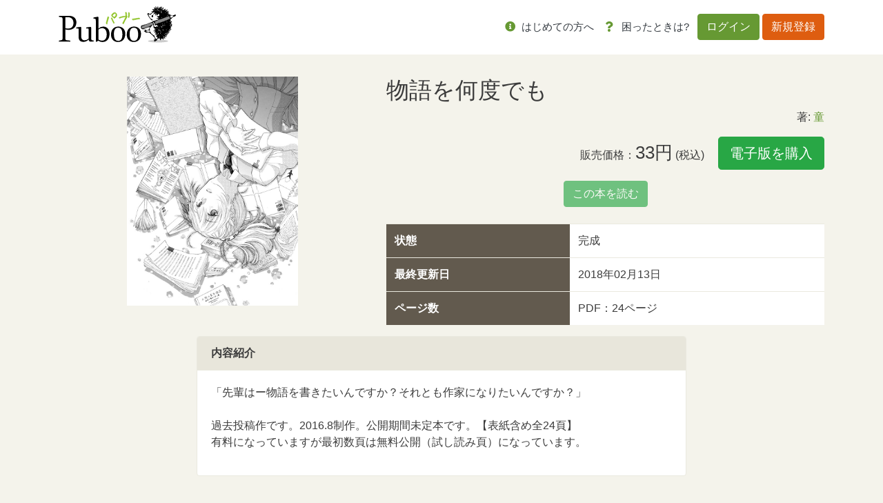

--- FILE ---
content_type: text/html; charset=UTF-8
request_url: https://puboo.jp/book/120317
body_size: 6643
content:
<!DOCTYPE html>
<html lang="jp">
<head>
        <!-- Google Tag Manager -->
    <script>(function(w,d,s,l,i){w[l]=w[l]||[];w[l].push({'gtm.start':
                new Date().getTime(),event:'gtm.js'});var f=d.getElementsByTagName(s)[0],
            j=d.createElement(s),dl=l!='dataLayer'?'&l='+l:'';j.async=true;j.src=
            'https://www.googletagmanager.com/gtm.js?id='+i+dl;f.parentNode.insertBefore(j,f);
        })(window,document,'script','dataLayer','GTM-WCFP4V2');</script>
    <!-- End Google Tag Manager -->
    
    <meta charset="utf-8">
    <meta name="viewport" content="width=device-width, initial-scale=1">
    <meta http-equiv="X-UA-Compatible" content="ie=edge">
    <title>    物語を何度でも｜
パブー｜電子書籍作成・販売プラットフォーム</title>
    <meta name="description"
          content="「先輩はー物語を書きたいんですか？それとも作家になりたいんですか？」

過去投稿作です。2016.8制作。公開期間未定本です。【表紙含め全24頁】
有料になっていますが最初数頁は無料公開（試し読み頁）になっています。">
    <meta property="og:url" content=""/>
    <meta property="og:title" content="    物語を何度でも｜
パブー｜電子書籍作成・販売プラットフォーム"/>
    <meta property="og:description"
          content="「先輩はー物語を書きたいんですか？それとも作家になりたいんですか？」

過去投稿作です。2016.8制作。公開期間未定本です。【表紙含め全24頁】
有料になっていますが最初数頁は無料公開（試し読み頁）になっています。"/>
    <meta property="og:image" content="https://puboo.jp/ogp/120317/cover_png"/>
    <meta property="og:site_name" content="パブー"/>
    <meta property="og:locale" content="ja_JP"/>
    <meta name="description"
          content="「先輩はー物語を書きたいんですか？それとも作家になりたいんですか？」

過去投稿作です。2016.8制作。公開期間未定本です。【表紙含め全24頁】
有料になっていますが最初数頁は無料公開（試し読み頁）になっています。"/>
    <meta name="keywords" content=""/>

    <meta name="csrf-token-update-url" content="https://puboo.jp/csrf_up_date" />

    <!-- Facebook -->
    <meta property="fb:app_id" content="527548794492205"/>

    <!-- 大きな画像付きのSummaryカード -->
    <meta name="twitter:card" content="summary_large_image">

    <!-- CSRF Token -->
    <meta name="csrf-token" content="nbH9A5XHjhtS8T9bRnhwzsV7aGvqgWibuCQNe3Q4">
        <meta property="og:type" content="artcle"/>

    <title>Puboo</title>

    <!-- Favicon -->
    <link href="/img/favicon.ico" rel="shortcut icon" type="image/x-icon"/>

    <!-- Fonts -->
    <link rel="dns-prefetch" href="//fonts.gstatic.com">
    <link href="https://fonts.googleapis.com/css?family=Nunito" rel="stylesheet">
    <link href="/font-awesome/css/all.min.css" rel="stylesheet">

    <!-- Styles -->
    <link rel="stylesheet" href="/css/app.css">
    <link rel="stylesheet" href="/css/Overlay.css"/>

        <style>
        .share i {
            font-size: 24px;
        }

        .like-button {
            cursor: pointer;
        }

        #book-img {
            max-width: 248px;
            max-height: 395px;
        }
    </style>
    
    <style>
        .sticky-top {
            z-index: 8;
        }

        .like {
            color: #ea3f50;
        }

        .pagination {
            margin-left: auto;
            margin-right: auto;
        }

        /* 基本的には推奨環境についての項目は非表示 */
        .environment {
            display: none;
        }

        /* IEの時は表示させる */
        @media (-ms-high-contrast: none), (-ms-high-contrast: active) {
            .environment {
                display: block;
            }
        }
        /* edgeの時も表示させる */
        @supports (-ms-ime-align: auto) {
            .environment {
                display: block;
            }
        }

        /* error alert box */
        .alert-box {
            position: fixed;
            top: 5%;
            left: 50%;
            transform: translateX(-50%);
            z-index: 1050; /* Bootstrapのモーダルと競合しないように設定 */
            width: 100%;
            max-width: 600px;
        }
        .alert-box p {
            margin: 0;
            font-size: 14px;
        }
    </style>

    <script src="https://cdnjs.cloudflare.com/ajax/libs/jquery/3.7.0/jquery.min.js" integrity="sha512-3gJwYpMe3QewGELv8k/BX9vcqhryRdzRMxVfq6ngyWXwo03GFEzjsUm8Q7RZcHPHksttq7/GFoxjCVUjkjvPdw==" crossorigin="anonymous" referrerpolicy="no-referrer"></script>
    <script src="https://cdnjs.cloudflare.com/ajax/libs/bootstrap/4.6.2/js/bootstrap.bundle.min.js" integrity="sha512-igl8WEUuas9k5dtnhKqyyld6TzzRjvMqLC79jkgT3z02FvJyHAuUtyemm/P/jYSne1xwFI06ezQxEwweaiV7VA==" crossorigin="anonymous" referrerpolicy="no-referrer"></script>
    <script src="https://cdnjs.cloudflare.com/ajax/libs/jsrender/1.0.13/jsrender.min.js" integrity="sha512-T93uOawQ+FrEdyCPaWrQtppurbLm8SISu2QnHyddM0fGXKX9Amyirwibe1wGYbsW2F8lLzhOM/2+d3Zo94ljRQ==" crossorigin="anonymous" referrerpolicy="no-referrer"></script>
</head>
<body>
<!-- Google Tag Manager (noscript) -->
<noscript><iframe src="https://www.googletagmanager.com/ns.html?id=GTM-WCFP4V2"
                  height="0" width="0" style="display:none;visibility:hidden"></iframe></noscript>
<!-- End Google Tag Manager (noscript) -->
<div id="fb-root"></div>
<script async defer crossorigin="anonymous"
        src="https://connect.facebook.net/ja_JP/sdk.js#xfbml=1&version=v5.0"></script>

<div id="app">
    <header class="header">
        <nav class="navbar navbar-expand-lg bg-white">
            <div class="container gnav">
                
                                    <h1><a href="/"><img src="/img/logo.svg" alt="Puboo" class="logo"></a></h1>
                
                                <button class="navbar-toggler" type="button" data-toggle="collapse" data-target="#navbar-content"
                        aria-controls="navbar-content" aria-expanded="false" aria-label="Toggle navigation">
                    メニュー <i class="far fa-bars"></i>
                </button>
                <div class="collapse navbar-collapse" id="navbar-content">
                                            <ul class="navbar-nav ml-auto mr-md-1">
                            <li class="nav-item">
                                <a class="nav-link" href="/about/service"><i class="fas fa-info-circle"></i> <span
                                        class="text-dark">はじめての方へ</span></a>
                                <div class="list-group d-lg-none">

                                    
                                    <div class="list-group">
                                        <a href="/about/service" class="list-group-item list-group-item-action"><i
                                                class="fas fa-pencil-alt"></i>　パブーについて</a>
                                        <a href="/about/premium" class="list-group-item list-group-item-action"><i
                                                class="fas fa-medal"></i>　パブーのプロ版</a>
                                        
                                        
                                        
                                        
                                        <a href="https://puboo.jp/about/faq"
                                           class="list-group-item list-group-item-action"><i
                                                class="fas fa-question-circle"></i>　よくある質問</a>
                                        <a href="/about/contact" class="list-group-item list-group-item-action"><i
                                                class="fas fa-envelope"></i>　お問い合わせ</a>
                                        <a href="/about/cookie" class="list-group-item list-group-item-action"><i
                                                class="fas fa-cookie"></i>　Cookieの使用について</a>
                                        <a href="/info/category/manual/" class="list-group-item list-group-item-action"><i
                                                class="fas fa-book-reader"></i>　マニュアル</a>
                                        <a href="/info/category/notice/" class="list-group-item list-group-item-action"><i
                                                class="fas fa-comment-alt-lines"></i>　おしらせ</a>
                                    </div>
                                </div>
                            </li>
                            
                            
                            
                            
                            
                            
                            
                            
                            
                            <li class="nav-item">
                                <a class="nav-link" href="https://puboo.jp/about/faq"><i class="fas fa-question"></i>
                                    <span
                                        class="text-dark">困ったときは?</span></a>
                            </li>
                        </ul>
                        <ul class="navbar-nav">
                            <li class="nav-item nav-item-btn">
                                <a class="btn btn-primary" href="/login">ログイン</a>
                                <a class="btn btn-secondary" href="/register">新規登録</a>
                            </li>
                        </ul>
                                    </div>
            </div>
        </nav>
    </header>
    <div class="overlay">
        <div class="card" id="overlay-message" style="margin: 35% 10% 0 10%"></div>
    </div>
    <div class="container mb-md-4">
            </div>
    
    <div class="container">

        
        
        
        <div class="row">
            <div class="col-xs-12 col-md-5">
                <div class="d-md-none">
                    <h1>物語を何度でも</h1>
                    <div><br>
                        <div class="mb-3 like">
                            
                        </div>
                        <div class="text-right mb-3">
                            著: <a
                                    href="https://puboo.jp/users/hagurumawarashi">童</a>
                        </div>
                    </div>
                </div>
                <div class="text-center mb-3">
                    <img src="https://img.puboo.jp/12660572725a82ef1193106584901503_l.jpg"
                         id="book-img">
                </div>
            </div>
            <div class="col-xs-12 col-md-7">
                <div class="d-none d-md-block">
                    <h1 class="p-book-intro__title">物語を何度でも</h1>
                    
                    <div class="text-right mb-3">
                                                    著:
                            <a href="https://puboo.jp/users/hagurumawarashi">童</a>
                                            </div>
                </div>

                                    <div class="text-center mb-4">
                        
                                                    <div class="text-right mb-3">
                                <span class="mr-3 align-middle">販売価格：<span
                                            class="h2">33円</span> (税込)</span>
                                <button class="btn btn-success btn-lg" data-toggle="modal"
                                        data-target="#login-panel">電子版を購入
                                </button>
                            </div>
                            <button class="btn btn-success" disabled>この本を読む</button>
                        
                        
                        
                        
                                            </div>
                                
                <div>
                    <table class="table">
                        <tr>
                            <th>状態</th>
                            <td>完成</td>
                        </tr>
                        
                                                    <tr>
                                <th>最終更新日</th>
                                <td>
                                    2018年02月13日
                                                                        
                                </td>
                            </tr>
                                                
                        
                        
                        
                        

                                                    <tr>
                                <th>ページ数</th>
                                <td>                                    PDF：24ページ
                                </td>
                            </tr>
                        
                        
                                                    
                            
                            
                            
                            
                        
                        
                                                

                        
                        
                        
                        
                        
                    </table>
                </div>
            </div>
        </div>

    </div>

    <div class="container">
        <div class="col-lg-8 offset-lg-2">

                            <div class="mb-4">
                    <div class="card">
                        <div class="card-header">
                            <strong>内容紹介</strong>
                        </div>
                        <div class="card-body">
                            <p>
                                「先輩はー物語を書きたいんですか？それとも作家になりたいんですか？」<br />
<br />
過去投稿作です。2016.8制作。公開期間未定本です。【表紙含め全24頁】<br />
有料になっていますが最初数頁は無料公開（試し読み頁）になっています。
                            </p>
                        </div>
                    </div>
                </div>
            
            
                    </div>
    </div>

    <nav class="navbar navbar-expand fixed-bottom navbar-light bg-light footer-navbar d-none">
        <div class="container">
            <div class="col-md-8 offset-md-2 py-3 collapse navbar-collapse">
                <ul class="navbar-nav mr-auto">
                    <li class="nav-item ml-5">
                        
                        
                    </li>
                </ul>
                <ul class="navbar-nav">
                    <li class="nav-item mr-5">
                        <span class="text-muted"><a href="https://www.facebook.com/share.php?u=https://puboo.jp/book/120317"
                                                    target="_blank" class="share"><i class="fab fa-facebook-square"></i></a></span>
                    </li>
                    <li class="nav-item mr-5">
                        <a href="https://twitter.com/share?url=https://puboo.jp/book/120317&text=物語を何度でも｜童&hashtags=パブー"
                           target="_blank" class="share"><i class="fab fa-twitter"></i></a>
                    </li>
                </ul>
            </div>
        </div>
    </nav>

            <!-- Modal -->
        <div class="modal fade" id="login-panel" tabindex="-1" role="dialog" aria-labelledby="exampleModalLabel"
             aria-hidden="true">
            <div class="modal-dialog" role="document">
                <div class="modal-content">
                    <div class="modal-header">
                        <h5 class="modal-title" id="exampleModalLabel">
                            <strong>電子書籍の購入にはログインが必要です</strong></h5>
                        <button type="button" class="close" data-dismiss="modal" aria-label="Close">
                            <span aria-hidden="true">&times;</span>
                        </button>
                    </div>
                    <div class="modal-body">
                        パブーを以前ご利用になられた方はログインを、<br>初めての方は新規登録をお願いします。
                    </div>
                    <div class="modal-footer">
                        <a href="/login" class="btn btn-primary">ログインする</a>
                        <a href="/register" class="btn btn-secondary">新規登録する</a>
                    </div>
                </div>
            </div>
        </div>
    
    <div class="modal fade" id="send-to-kindle-panel" tabindex="-1" role="dialog" aria-labelledby="exampleModalLabel"
         aria-hidden="true">
                    <!-- ログインしていないのでログイン画面に飛ばすリンクのみ -->
            <div class="modal-dialog" role="document">
                <div class="modal-content">
                    <div class="modal-header">
                        <h5 class="modal-title" id="exampleModalLabel"><strong>Kindleデバイスに送信</strong></h5>
                        <button type="button" class="close" data-dismiss="modal" aria-label="Close">
                            <span aria-hidden="true">&times;</span>
                        </button>
                    </div>
                    <div class="modal-body">
                        <p>Kindleデバイスにファイルを送ることができます。送るにはユーザ登録をしてください</p>
                        <p><a href="https://puboo.jp/register" class="btn btn-success">Puboo にユーザ登録</a></p>
                    </div>
                    <div class="modal-footer">
                        <button type="button" data-dismiss="modal" aria-label="Close" class="btn btn-default">閉じる
                        </button>
                    </div>
                </div>
            </div>
            </div>

    <footer class="mt-auto pt-5">
        <div class="container mb-md-5">
            <div class="row">
                <div class="col-md-3 col-6">
                    <div class="mb-3"><strong>Welcome!!</strong></div>
                    <ul class="footer-nav mb-3 list-unstyled">
                        <li><a href="/">トップページ</a></li>
                        <li><a href="https://puboo.jp/info/category/notice/">パブーからのおしらせ</a></li>
                        <li><a href="https://puboo.jp/info/category/manual/">パブーご利用マニュアル</a></li>
                        <hr>
                        <li><a href="https://designegg.co.jp/about/" target="_blank">会社概要</a></li>
                        <li><a href="https://designegg.co.jp/privacy/" target="_blank">プライバシーポリシー</a></li>
                    </ul>
                </div>
                <div class="col-md-3 col-6">
                    <div class="mb-3"><strong>Mypage</strong></div>
                    <ul class="footer-nav mb-3 list-unstyled">
                        <li><a href="https://puboo.jp/accounts">作成した本</a></li>
                        <li><a href="https://puboo.jp/accounts/sales">入出金管理</a></li>
                        <li><a href="https://puboo.jp/accounts/bought">購入した本</a></li>
                        
                        
                        
                        <li><a href="https://puboo.jp/accounts/profile">プロフィール</a></li>
                    </ul>
                </div>
                <div class="col-md-3 col-6">
                    <div class="mb-3"><strong>Write & Read</strong></div>
                    <ul class="footer-nav mb-3 list-unstyled">
                        <li><a href="https://puboo.jp/books/create">本をつくる</a></li>
                        <li><a href="/info/2020/01/16/read/" target="_blank">本をよむ</a></li>
                        
                        
                        
                        
                    </ul>
                </div>
                <div class="col-md-3 col-6">
                    <div class="mb-3"><strong>About</strong></div>
                    <ul class="footer-nav mb-3 list-unstyled">
                        <li><a href="https://puboo.jp/about/service">パブーについて</a></li>
                        <li><a href="https://puboo.jp/about/premium">プレミアムプラン</a></li>
                        <li><a href="https://puboo.jp/about/faq">よくある質問</a></li>
                        <li><a href="https://puboo.jp/about/contact">お問い合わせ</a></li>
                        <li><a href="/about/terms">ご利用規約</a></li>
                        <li><a href="https://puboo.jp/about/cookie">Cookieの使用について</a></li>
                        <li><a href="https://puboo.jp/info/category/media/" target="_blank">メディア掲載情報</a></li>
                        <li><a href="https://puboo.jp/info/2020/02/11/commercial/" target="_blank">特定商取引法に基づく表記</a></li>
                    </ul>
                </div>
            </div>
        </div>
        <div class="text-center bg-white py-3">
            <small>© 2010-2026 パブー / <a href="https://designegg.co.jp/" target="_blank">DesignEgg,Inc.</a> All rights reserved.</small>
        </div>
    </footer>
</div>

<script src="/js/displayOverlay.js" type="application/javascript"></script>

<script type="text/html" id="overlay-message-template">
    <div class="card-header">{{>Subject}}</div>
    <div class="card-body">
        <p>{{>Message}}</p>
    </div>
</script>

<script type="text/html" id="error-alert">
    <div class="alert-box alert alert-danger alert-dismissible fade show" role="alert">
        <h2>{{subject}}</h2><p>{{body}}</p>
        <button type="button" class="close" data-dismiss="alert" aria-label="Close">
            <span aria-hidden="true">&times;</span>
        </button>
    </div>
</script>
<script src="/js/app.js?id=742080e56f33339b719043e5eb15fe2f" type="application/javascript"></script>
<script>
    let __ALERT_TIMER=null;
    const hide_alert_display__ = function(){
        if(__ALERT_TIMER){clearTimeout(__ALERT_TIMER);$('.alert-box').alert('close');}
    };
    const alert_display__ = function(subject, body, display_second=20) {
        const template = $('#error-alert').html().replace('{{subject}}', subject).replace('{{body}}', body);
        const $alert = $(template).hide();
        // body にすでにアラートがある場合は先に消す
        hide_alert_display__();
        $('body').prepend(template);
        __ALERT_TIMER = setTimeout(() => {$('.alert-box').alert('close');}, display_second * 1000);
    };
</script>
    <script>
      $(function() {
        $('[data-toggle="tooltip"]').tooltip();
      });
    </script>
    <script>
      let like = 0;
      let shareButton;
      let $likebutton;
      const likeColor = '#EA3F50';

      (function() {
        $likebutton = $('.like-button');

        //マウスオーバーしたらハートの色が変わる
        $likebutton.hover(function() {
          $(this).css('color', likeColor);
        }, function() {
          if (like === 0) {
            $(this).css('color', '');
          }
        });

        $likebutton.on('click', function() {
            
            $(this).css('color', likeColor);
          $('.fa-heart').removeClass('far').addClass('fas');
          like = 1;
        });

        shareButton = document.getElementsByClassName('share');
        for (let i = 0; i < shareButton.length; i++) {
          shareButton[i].addEventListener('click', function(e) {
            e.preventDefault();
            window.open(this.href, 'SNS_window',
                'width=600, height=500, menubar=no, toolbar=no, scrollbars=yes');
          }, false);
        }
      })();

      let startPos = 0, winScrollTop = 0;
      $(window).on('scroll', function() {
        winScrollTop = $(this).scrollTop();
        if (winScrollTop >= startPos) {
          $('.footer-navbar').addClass('d-none');
        } else {
          $('.footer-navbar').removeClass('d-none');
        }
        startPos = winScrollTop;
      });
    </script>
</body>
</html>
